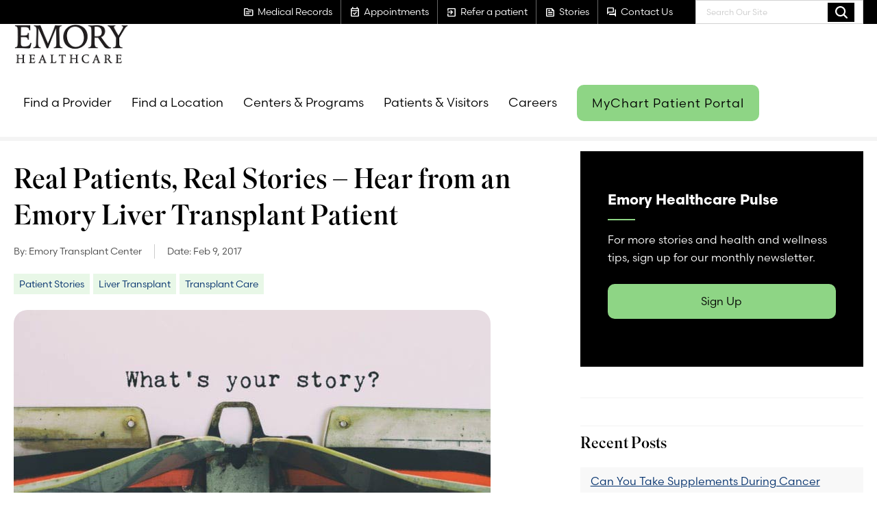

--- FILE ---
content_type: text/html; charset=utf-8
request_url: https://www.emoryhealthcare.org/stories/transplant/real-patients-real-stories-hear-from-an-emory-liver-transplant-patient
body_size: 181979
content:



<!DOCTYPE html>
<!--[if lt IE 7]>      <html class="no-js lt-ie9 lt-ie8 lt-ie7"> <![endif]-->
<!--[if IE 7]>         <html class="no-js lt-ie9 lt-ie8"> <![endif]-->
<!--[if IE 8]>         <html class="no-js lt-ie9"> <![endif]-->
<!--[if gt IE 8]><!-->
<html class="no-js" lang="en">
<!--<![endif]-->
<head>
<link href="/-/media/Feature/Experience-Accelerator/Bootstrap-5/Bootstrap-5/Styles/optimized-min.css?t=20230123T173000Z" rel="stylesheet" /><link href="/-/media/Base-Themes/Core-Libraries/styles/optimized-min.css?t=20230203T221914Z" rel="stylesheet" /><link href="/-/media/Base-Themes/Main-Theme/styles/optimized-min.css?t=20230203T221915Z" rel="stylesheet" /><link href="/-/media/Base-Themes/Juxtapose-Theme/Styles/optimized-min.css?t=20230406T210932Z" rel="stylesheet" /><link href="/-/media/Base-Themes/Slick-Carousel/styles/optimized-min.css?t=20230301T223752Z" rel="stylesheet" /><link href="/-/media/Themes/EH/Emory/Emory/styles/pre-optimized-min.css?t=20260125T083513Z" rel="stylesheet" />

    
    


    <title>Real Patients, Real Stories – Hear from an Emory Liver Transplant Patient</title>


<link rel="canonical" href="https://www.emoryhealthcare.org/stories/transplant/real-patients-real-stories-hear-from-an-emory-liver-transplant-patient" />




<meta name="robots" content="INDEX, FOLLOW" />
    <link href="/-/media/Project/EH/Emory/ThemeSrc/Icons/eh-favicon.png" rel="shortcut icon" />



<meta property="og:description"  content="Emory patient Simone describes her experience receiving a liver transplant from the Emory Liver Transplant Program." /><meta property="og:image"  content="https://www.emoryhealthcare.org/-/media/Project/EH/Emory/ui/images/blog/2016/GettyImages-1090795958-696x461.jpg" /><meta property="og:title"  content="Real Patients, Real Stories – Hear from an Emory Liver Transplant Patient" /><meta property="og:url"  content="https://www.emoryhealthcare.org/stories/transplant/real-patients-real-stories-hear-from-an-emory-liver-transplant-patient" />


<meta  name="description" content="Emory patient Simone describes her experience receiving a liver transplant from the Emory Liver Transplant Program." />


<meta property="twitter:title"  content="Real Patients, Real Stories – Hear from an Emory Liver Transplant Patient" /><meta property="twitter:card"  content="summary_large_image" />

<meta name="viewport" content="width=device-width, initial-scale=1">


<!-- Piwick snippet -->

<script type="text/javascript">
(function(window, document, dataLayerName, id) {
window[dataLayerName]=window[dataLayerName]||[],window[dataLayerName].push({start:(new Date).getTime(),event:"stg.start"});var scripts=document.getElementsByTagName('script')[0],tags=document.createElement('script');
function stgCreateCookie(a,b,c){var d="";if(c){var e=new Date;e.setTime(e.getTime()+24*c*60*60*1e3),d="; expires="+e.toUTCString();f="; SameSite=Strict"}document.cookie=a+"="+b+d+f+"; path=/"}
var isStgDebug=(window.location.href.match("stg_debug")||document.cookie.match("stg_debug"))&&!window.location.href.match("stg_disable_debug");stgCreateCookie("stg_debug",isStgDebug?1:"",isStgDebug?14:-1);
var qP=[];dataLayerName!=="dataLayer"&&qP.push("data_layer_name="+dataLayerName),isStgDebug&&qP.push("stg_debug");var qPString=qP.length>0?("?"+qP.join("&")):"";
tags.async=!0,tags.src="https://emoryhealthcare.containers.piwik.pro/"+id+".js"+qPString,scripts.parentNode.insertBefore(tags,scripts);
!function(a,n,i){a[n]=a[n]||{};for(var c=0;c<i.length;c++)!function(i){a[n][i]=a[n][i]||{},a[n][i].api=a[n][i].api||function(){var a=[].slice.call(arguments,0);"string"==typeof a[0]&&window[dataLayerName].push({event:n+"."+i+":"+a[0],parameters:[].slice.call(arguments,1)})}}(i[c])}(window,"ppms",["tm","cm"]);
})(window, document, 'piwikDataLayer', 'e575ee66-99a8-47a2-90b0-ae8328641028');
</script>

<!-- End Piwick snippet -->

<meta name="google-site-verification" content="i14jlRzZcm26ThMkozcXkvCy2FB3phoFbcwyyMVC72s" />

<link rel="stylesheet" href="https://fonts.googleapis.com/css2?family=Material+Symbols+Outlined" />

<!-- Preconnect to Adobe Fonts (establishes connection early) -->
<link rel="preconnect" href="https://use.typekit.net" crossorigin>
<link rel="preconnect" href="https://p.typekit.net" crossorigin>

<!-- Preload the CSS with high priority -->
<link rel="preload" href="https://use.typekit.net/usv3fbs.css" as="style" crossorigin>

<!-- Load the stylesheet -->
<link rel="stylesheet" href="https://use.typekit.net/usv3fbs.css">

</head>
<body class="default-device bodyclass">
    



    <a  class="skip-link" href="#header">Skip To Main Site Navigation</a>



    <a  class="skip-link" href="#content">Skip To Content</a>



    <a  class="skip-link" href="#footer">Skip To Footer</a>

    
<!-- #wrapper -->
<div id="wrapper">
    <!-- #header -->
    <header>
        <div id="header" class="container-fluid">
            <div class="row">
<div class="component plain-html col-12">
    <div class="component-content">
<!-- Material Icons -->
<link href="https://fonts.googleapis.com/css2?family=Material+Symbols+Rounded:FILL@1" rel="stylesheet">

<style>
/* Random Fixes */

.header-alert--yellow {
    background: #8ed585;
color:#000000;
}
.header-alert__content a {
    color: #333333;
    font-size: 18px;
    text-decoration: underline;
}
@media (max-width: 992px) {
    .has-side-navigation .sidebar-container {
        margin-top: 0 !important;
    }
}

.page-title-hero__text {
    transform: none !important;
}

.component.eh-promo .column-card__body {
    padding-bottom: 2rem;
}

.link + .link > .component-content {
    margin-left: 0;
}

.component a.field-link,
.component .field-link a {
    white-space: normal !important;
}

.accordion .eh-accordion__body ul li {
    list-style-type: disc;
}

/* Youtube Embeds */
.yt-embed {
    padding-top: 56.25%;
    position: relative;
}

.yt-embed iframe {
    height: 100%;
    width: 100%;
    position: absolute;
    top: 0;
}

/* RTE - Quote */
.quote {
    display: flex;
    flex-direction: column;
}

.quote > p {
    align-self: flex-end;
}

/* Link */
.component .link-text-chevron {
    display: flex;
    align-items: center;
    color: #143b83 !important;
    font-weight: bold;
    text-decoration: none !important;
}

.component .link-text-chevron:hover {
    text-decoration: none !important;
}

.link-text-chevron:after {
    background-image: url(/-/media/Project/EH/Emory/ThemeSrc/Icons/icon-chevron-right-navy.svg);
    content: " ";
    height: 12px;
    width: 8px;
    margin-left: 1rem;
    transition: all 0.3s;
}

.link-text-chevron:hover:after {
    margin-left: 1.4rem;
}



@media only screen and (max-width: 650px) {
    .eh-promo .promo-tile__body .schdappBTN {
        float: none;
        width: 95%;
        margin-left: auto;
        margin-right: auto;
        margin-top: 10px;
        margin-bottom: 10px;
    }
}

/* EH Promo - Disclaimers */
.eh-promo .promo-tile__body .hours,
.eh-promo .promo-tile__body .privacy {
    margin-top: 20px;
    line-height: 1em;
    font-size: 14px;
    text-align: center;
}

/* CTA - Make an Appointment */
.cta-container {
    display: flex;
    background-color: #e5f6e3;
    padding: 30px 20px;    <br>
color: #000000;
}

.cta-icon-container {
    flex-basis: 15%;
    display: flex;
    justify-content: center;
    align-items: center;
	
}

.cta-icon {
    display: flex;
    justify-content: center;
    align-items: center;
    background-color: #8ed585;
    border-radius: 50%;
    border: 5px solid #000000;
    width: auto;
    cursor: default;
    transition: transform 0.2s ease-in-out, opacity 0.2s ease-in-out;
}

a.cta-icon:hover {
    transform: scale(1.1);
    opacity: 0.8;
    text-decoration: none;
    cursor: pointer;
}

.cta-icon > span {
    color: #000000;
}

.cta-text-container .cta-content {
    font-size: 16px;
}

.cta-text-container .cta-title {
    margin-bottom: 2rem;
	color: #000000;
}

.cta-text-container a {
    font-weight: bold;
    text-decoration: underline;
}

.cta-text-container p {
    margin-bottom: 1rem;
}

.cta-container .cta-icon > span {
    font-size: 64px;
    margin: 18px;
}

.cta-container .cta-text-container,
.cta-container a {

}

.cta-container .cta-text-container {
    padding-left: 30px;
}

@media (max-width: 768px) {
    .cta-container {
        flex-direction: column;
        text-align: center;
    }

    .cta-container:not(.sidebar) .cta-icon {
        margin-top: -20%;
        margin-bottom: 15px;
        margin-left: auto;
        margin-right: auto;
    }

    .cta-container:not(.sidebar) .cta-text-container {
        padding-left: 0;
    }
}

/* CTA - Refer a Patient */
.cta-container.refer {
    background-color: #f1f1f1;
}

.cta-container.refer .cta-text-container,
.cta-container.refer a {
    color: initial;
}

/* CTA - Sidebar */
.cta-container.sidebar {
    flex-direction: column;
    text-align: center;
}

.cta-container.sidebar .cta-icon-container {
    display: flex;
    align-items: center;
    justify-content: left;
    margin-bottom: 2rem;
}

.cta-container.sidebar .cta-icon {
    margin-right: 1rem;
}

.cta-container.sidebar .cta-icon > span {
    font-size: 48px;
    margin: 12px;
}

.cta-container.sidebar .cta-title {
    text-align: left;
}

.cta-container.sidebar .cta-text-container {
    text-align: left;
}

/* Kyruus Block */
.custom-kyruus-container {
    border-color: #83cf7a;
    border-style: solid;
    border-width: 2px 0;
    padding: 40px 20px;
    margin-bottom: 40px;
}

.custom-kyruus-container .eh-content-spot {
    display: flex;
    flex-direction: column;
    margin: 0;
}

.custom-kyruus-container .eh-content-spot .field-body {
    flex-grow: 1;
}

.custom-kyruus-container .eh-link-list {
    margin-top: 3rem;
}

.custom-kyruus-container .eh-link-list li .field-link a {
    padding-bottom: 0;
    padding-top: 0;
    margin-bottom: 10px;
}

@media (max-width: 768px) {
    .custom-kyruus-container .eh-content-spot:first-of-type {
        border-bottom: 1px solid #ccc;
        padding-bottom: 2rem;
        margin-bottom: 2rem;
    }
}
</style>    </div>
</div>    <div class="component header-alert-bar col-12">
        <div class="component-content">
<div class="header-alert-section">



    

    

    
</div>        </div>
    </div>



<section class="component section-container col-12 bg-black section-container--large" id="header-top-section" >
    <div class="component-content container">
<div class="row">


<div class="component container col-12 col-lg d-none d-lg-flex" id="top-header-right-section">
    <div class="component-content" >
<div class="row">


<div class="component container col-auto eh-quick-link-list-container">
    <div class="component-content" >
<div class="row">
<div class="component eh-quick-link-list col-12">
    <div class="component-content">
                            <a class="eh-quick-link" href="/patients-visitors/medical-records">
                <span class="eh-quick-link-icon material-symbols-outlined">topic</span>
               <span> Medical Records </span>
            </a>
    </div>
</div>
<div class="component eh-quick-link-list col-12">
    <div class="component-content">
                            <a class="eh-quick-link" href="/patients-visitors/appointments">
                <span class="eh-quick-link-icon material-symbols-outlined">event_available</span>
               <span> Appointments </span>
            </a>
    </div>
</div>
<div class="component eh-quick-link-list col-12">
    <div class="component-content">
                            <a class="eh-quick-link" href="/contact/refer-a-patient">
                <span class="eh-quick-link-icon material-symbols-outlined">exit_to_app</span>
               <span> Refer a patient </span>
            </a>
    </div>
</div>
<div class="component eh-quick-link-list col-12">
    <div class="component-content">
                            <a class="eh-quick-link" href="/stories">
                <span class="eh-quick-link-icon material-symbols-outlined">feed</span>
               <span> Stories </span>
            </a>
    </div>
</div>
<div class="component eh-quick-link-list col-12">
    <div class="component-content">
                            <a class="eh-quick-link" href="/contact">
                <span class="eh-quick-link-icon material-symbols-outlined">forum</span>
               <span> Contact Us </span>
            </a>
    </div>
</div></div>    </div>
</div>
<div class="component search-box search-box--header col-auto" data-properties='{"endpoint":"//sxa/search/results/","suggestionEndpoint":"//sxa/search/suggestions/","suggestionsMode":"ShowSearchResultsAsPredictions","resultPage":"/search","targetSignature":"","v":"{A73D16EA-7FF6-4AAD-87ED-99AFAAEF8A49}","s":"{13B36430-0D5E-4C8C-BBC3-723DD5C5778C}","p":5,"l":"","languageSource":"AllLanguages","searchResultsSignature":"site-search","itemid":"{0FA28568-A6CC-4B4E-907F-2960E8774766}","minSuggestionsTriggerCharacterCount":2}'>
    <div class="component-content">
        
                    <label for="textBoxSearch">
                        Search Our Site
                    </label>
                <input type="text" class="search-box-input" autocomplete="off" name="textBoxSearch" maxlength="100" placeholder="Search Our Site" />
                    <button class="search-box-button-with-redirect" type="submit">
                        Search
                    </button>
    </div>
</div>
</div>    </div>
</div></div>    </div>
</section>


<section class="component section-container col-12 bg-white section-container--large" id="header-main-section" >
    <div class="component-content container">
<div class="row">


<div class="component container col-12">
    <div class="component-content" >
<div class="row">


<div class="component container col-12" id="main-header-container">
    <div class="component-content" >
<div class="row">
<div class="component image file-type-icon-media-link col-auto">
    <div class="component-content">
<a title="Header Logo" href="/"><img src="/-/media/Project/EH/Emory/ThemeSrc/Logo/logo-emory/main-logo-reskin.png?h=65&amp;iar=0&amp;w=180&amp;hash=7BF116089249245C41820B522AC28B14" alt="Emory Healthcare" width="180" height="65" data-variantitemid="{0A643F74-EC99-45E6-AAD8-6E88C5464476}" data-variantfieldname="Image" /></a><span class="image-caption field-imagecaption">Emory Healthcare</span>    </div>
</div>



<div class="component container col-auto d-none d-lg-block" id="main-header-navigation-container--desktop">
    <div class="component-content" >
<div class="row">
<div class="component eh-primary-nav col-auto">
    <div class="component-content">
            <div class="tabs-inner">
                    <ul class="tabs-heading">



    <li tabindex="-1">
        <div>
<div class="row">
<div class="component content col-12">
    <div class="component-content">



<a href="/physician-finder">Find a Provider</a>

    </div>
</div>
</div>
        </div>
    </li>
    <li tabindex="-1">
        <div>
<div class="row">
<div class="component content col-12">
    <div class="component-content">



<a href="/locations">Find a Location</a>

    </div>
</div>
</div>
        </div>
    </li>
    <li tabindex="-1">
        <div>
<div class="row">
<div class="component content col-12">
    <div class="component-content">



<a class="sub-nav-link" href='javascript:void();'>Centers &amp; Programs</a>

    </div>
</div>
</div>
        </div>
    </li>
    <li tabindex="-1">
        <div>
<div class="row">
<div class="component content col-12">
    <div class="component-content">



<a class="sub-nav-link" href='javascript:void();'>Patients &amp; Visitors</a>

    </div>
</div>
</div>
        </div>
    </li>
    <li tabindex="-1">
        <div>
<div class="row">
<div class="component content col-12">
    <div class="component-content">



<a href="/careers">Careers</a>

    </div>
</div>
</div>
        </div>
    </li>

                    </ul>
                    <div class="tabs-container">



    <div class="tab">
<div class="row"></div>    </div>
    <div class="tab">
<div class="row"></div>    </div>
    <div class="tab">
<div class="row">


<div class="component container col-12">
    <div class="component-content" >
<div class="row">
<div class="component link-list col-12">
    <div class="component-content">
        
                <ul>
                <li class="item0 odd first">
<div class="field-link"><a href="/centers-programs/psychiatry-services/treatments/adult-psychiatry-services" data-variantitemid="{755FBA91-3C1F-4554-80B5-119CDCED8C14}" title="Adult Psychiatry Program" data-variantfieldname="Link">Adult Psychiatry</a></div>                </li>
                <li class="item1 even">
<div class="field-link"><a href="/centers-programs/aesthetic-center" data-variantitemid="{F8D9C7BB-EB51-449E-B5B0-2C2E4223E389}" title="Aesthetics Center" data-variantfieldname="Link">Aesthetics</a></div>                </li>
                <li class="item2 odd">
<div class="field-link"><a href="/centers-programs/bariatric-centers" data-variantitemid="{CE845EEF-03B7-451C-A1D9-29B9E1F15114}" title="Bariatric Centers &amp; Weight Loss Services" data-variantfieldname="Link">Bariatric Centers &amp; Weight Loss</a></div>                </li>
                <li class="item3 even">
<div class="field-link"><a href="/centers-programs/brain-health-center" data-variantitemid="{1815FC30-15A3-41E4-B85E-F1F80E3A9727}" title="Brain Health Center" data-variantfieldname="Link">Brain Health</a></div>                </li>
                <li class="item4 odd">
<div class="field-link"><a href="/centers-programs/cancer-program" data-variantitemid="{D73233DC-DA0C-4520-BCD1-3CD9E48BD007}" title="Cancer Program Winship Cancer Institute" data-variantfieldname="Link">Cancer</a></div>                </li>
                <li class="item5 even">
<div class="field-link"><a href="/services/heart-vascular" data-variantitemid="{5D67307C-F38E-454C-A391-380E0B01A66D}" title="Cardiology Program" data-variantfieldname="Link">Cardiology</a></div>                </li>
                <li class="item6 odd">
<div class="field-link"><a href="/centers-programs/digestive-diseases-program" data-variantitemid="{76DCEEBA-0D01-451A-B712-1DD19E1D27B0}" title="Digestive Diseases Program" data-variantfieldname="Link">Digestive Diseases</a></div>                </li>
                <li class="item7 even">
<div class="field-link"><a href="/centers-programs/emory-employer-health-solutions" data-variantitemid="{227B63CC-B0A9-4F8B-855E-50744962B3B0}" title="Employer Health Solutions Program" data-variantfieldname="Link">Employer Health Solutions</a></div>                </li>
                <li class="item8 odd">
<div class="field-link"><a href="/centers-programs/orthopedic-spine-center/joint-cartilage-preservation-center" data-variantitemid="{5CEDA37C-1FBD-4045-8444-3A867BE82502}" title="joint &amp; Cartilage Preservation Center" data-variantfieldname="Link">Joint &amp; Cartilage Preservation Center</a></div>                </li>
                <li class="item9 even">
<div class="field-link"><a href="/centers-programs/endocrinology-services" data-variantitemid="{70EDA685-E8F3-4650-AEA3-59E1022D728A}" title="Endocrinology Services" data-variantfieldname="Link">Endocrinology</a></div>                </li>
                <li class="item10 odd">
<div class="field-link"><a href="/services/eye-care" data-variantitemid="{257D743B-1A0C-40E9-B874-541FC9B5CA96}" title="Eye Center" data-variantfieldname="Link">Eye Center</a></div>                </li>
                <li class="item11 even">
<div class="field-link"><a href="/centers-programs#surgical" data-variantitemid="{C60C0596-E586-44AD-8F26-C1BED4A69475}" title="General Surgery Programs" data-variantfieldname="Link">General Surgery</a></div>                </li>
                <li class="item12 odd">
<div class="field-link"><a href="/centers-programs/womens-health-services/gynecology-care" data-variantitemid="{656CE724-00FB-4C2D-89BF-048948BE6A22}" data-variantfieldname="Link">Gynecology</a></div>                </li>
                <li class="item13 even">
<div class="field-link"><a href="/services/heart-vascular" data-variantitemid="{D6C31D70-6859-4ACF-B384-BDCC460E98CE}" title="Health and Vascular Center" data-variantfieldname="Link">Heart &amp; Vascular</a></div>                </li>
                <li class="item14 odd">
<div class="field-link"><a href="/centers-programs/infectious-disease-services" data-variantitemid="{A0DAF5CA-7B33-4D1E-A065-0F5E8D01FCD5}" title="Infectious Diseases Program" data-variantfieldname="Link">Infectious Diseases</a></div>                </li>
                <li class="item15 even">
<div class="field-link"><a href="/centers-programs/maternity-center" data-variantitemid="{96B29DB5-4C89-4834-99A6-E41622850FF8}" title="Maternity Centers" data-variantfieldname="Link">Maternity</a></div>                </li>
                <li class="item16 odd">
<div class="field-link"><a href="/services/medical-lab-services" data-variantitemid="{02EEAEAB-E306-431B-A7DA-181FAA6708E7}" title="Medical Laboratories" data-variantfieldname="Link">Medical Laboratories</a></div>                </li>
                <li class="item17 even">
<div class="field-link"><a href="/centers-programs/mental-health-services" data-variantitemid="{0731437A-68A9-405D-93CA-6B14AE477CD3}" title="Mental Health Services" data-variantfieldname="Link">Mental Health Services</a></div>                </li>
                <li class="item18 odd">
<div class="field-link"><a href="/services/neuro" data-variantitemid="{BA17140F-D335-4915-AE9A-DA537A918E49}" data-variantfieldname="Link">Neurology &amp; Neurosurgery</a></div>                </li>
                <li class="item19 even">
<div class="field-link"><a href="/centers-programs/womens-health-services/obstetrics-prenatal-care" data-variantitemid="{CA947761-E89E-4B07-A963-F1054F89F30F}" title="Obstetrics &amp; Prenatal Care" data-variantfieldname="Link">Obstetrics &amp; Prenatal Care</a></div>                </li>
                <li class="item20 odd">
<div class="field-link"><a href="/centers-programs/orthopedic-spine-center" data-variantitemid="{379AA38F-CCCC-4743-A5E4-B89188B9E469}" title="Orthopaedics &amp; Spine Center" data-variantfieldname="Link">Orthopaedics, Sports &amp; Spine</a></div>                </li>
                <li class="item21 even">
<div class="field-link"><a href="/centers-programs/physical-therapy" data-variantitemid="{CA643A6A-456C-4CE7-914F-DB9EDEC0F881}" title="Physical Therapy &amp; Rehabilitation Services" data-variantfieldname="Link">Physical Therapy &amp; Rehabilitation</a></div>                </li>
                <li class="item22 odd">
<div class="field-link"><a href="/centers-programs/primary-care" data-variantitemid="{591491B7-5FD5-4444-8501-92F736F351CE}" title="Primary Care" data-variantfieldname="Link">Primary Care (Family, Internal, Geriatrics)</a></div>                </li>
                <li class="item23 even">
<div class="field-link"><a href="/services/radiology-imaging" data-variantitemid="{776DB156-75A4-45D0-AD2F-218C15E92DF3}" title="Radiology &amp; Imaging Services" data-variantfieldname="Link">Radiology &amp; Imaging</a></div>                </li>
                <li class="item24 odd">
<div class="field-link"><a href="/centers-programs/reproductive-center" data-variantitemid="{F62F196B-9573-406D-A2C6-92A7EDFDB492}" title="Reproductive Center" data-variantfieldname="Link">Reproductive Health</a></div>                </li>
                <li class="item25 even">
<div class="field-link"><a href="/services/sleep-center" data-variantitemid="{5BB200A6-A55C-4471-AC38-4BBD9904FB3A}" data-variantfieldname="Link">Sleep Center</a></div>                </li>
                <li class="item26 odd">
<div class="field-link"><a href="/centers-programs/transgender-clinic" data-variantitemid="{E9F8D025-80C6-439D-A528-C71A5D12195B}" title="Transgender Care Program" data-variantfieldname="Link">Transgender Care</a></div>                </li>
                <li class="item27 even">
<div class="field-link"><a href="/services/transplant" data-variantitemid="{270D5F33-9071-4833-8DB8-D73683FAD6D7}" title="Transplant Center" data-variantfieldname="Link">Transplant</a></div>                </li>
                <li class="item28 odd">
<div class="field-link"><a href="/centers-programs/urgent-care" data-variantitemid="{698F1A88-C3C9-46FD-BB3C-ED8D2BA09EFC}" title="Urgent Care" data-variantfieldname="Link">Urgent Care</a></div>                </li>
                <li class="item29 even">
<div class="field-link"><a href="/services/urology" data-variantitemid="{0C7D19D7-8922-4710-B8E6-D252ED4AA614}" title="ACL Program" data-variantfieldname="Link">Urology</a></div>                </li>
                <li class="item30 odd">
<div class="field-link"><a href="/centers-programs/veterans-program" data-variantitemid="{45E9BC91-2D02-49B3-A222-07360F256176}" title="Veterans Program" data-variantfieldname="Link">Veterans Program</a></div>                </li>
                <li class="item31 even">
<div class="field-link"><a href="/services/heart-vascular/conditions/varicose-veins" data-variantitemid="{A1A1D32B-BB49-4CBE-B625-E9D08881E334}" title="Vein Center" data-variantfieldname="Link">Vein Center</a></div>                </li>
                <li class="item32 odd">
<div class="field-link"><a href="/services/heart-vascular/conditions/varicose-veins" data-variantitemid="{E2C5E488-ACE4-42C2-B4B6-24F498F873F4}" title="Varicose Veins" data-variantfieldname="Link">Varicose Veins</a></div>                </li>
                <li class="item33 even last">
<div class="field-link"><a href="/centers-programs" data-variantitemid="{02C348B1-022A-4409-8DA1-C4116C34220E}" data-variantfieldname="Link" class="view-all">View All</a></div>                </li>
        </ul>
    </div>
</div>
</div>    </div>
</div></div>    </div>
    <div class="tab">
<div class="row">
<div class="component link-list col-12 grid-row-5">
    <div class="component-content">
        
                <ul>
                <li class="item0 odd first">
<div class="field-link"><a href="/patients-visitors/insurance-billing/billing-information" data-variantitemid="{D8438FDD-97DE-4F73-A173-42444EE3BD52}" title="Billing &amp; Insurance" data-variantfieldname="Link">Billing Information</a></div>                </li>
                <li class="item1 even">
<div class="field-link"><a href="/research-innovation" data-variantitemid="{92643E06-5140-42AB-BD73-69AC82E44BE7}" title="Clinical Trials" data-variantfieldname="Link">Clinical Trials</a></div>                </li>
                <li class="item2 odd">
<div class="field-link"><a href="/patients-visitors/insurance-billing/financial-assistance" data-variantitemid="{3406A9CB-68CE-48BB-99D8-C7353AA89BEC}" title="Financial Assistance" data-variantfieldname="Link">Financial Assistance</a></div>                </li>
                <li class="item3 even">
<div class="field-link"><a href="/patients-visitors/policies-privacy-and-rights/financial-clearance" data-variantitemid="{E69A6C7D-DD9D-45A3-B5D2-B514DC32F2FC}" title="Financial Clearance Policy" data-variantfieldname="Link">Financial Clearance Policy</a></div>                </li>
                <li class="item4 odd">
<div class="field-link"><a href="/patients-visitors/visitor-resources" data-variantitemid="{A6A1D775-CA9D-491B-9132-2C822F8BFED8}" title="Guest Services " data-variantfieldname="Link">Guest Services </a></div>                </li>
                <li class="item5 even">
<div class="field-link"><a href="/patients-visitors/insurance-billing/insurance-information" data-variantitemid="{75EBB16E-2F0D-4C7D-B717-4941483A7A8E}" title="Health and Vascular Center" data-variantfieldname="Link">Insurance Information</a></div>                </li>
                <li class="item6 odd">
<div class="field-link"><a href="/patients-visitors/patient-resources/interpretation" data-variantitemid="{045CE106-E72F-4318-9A67-19E9818287DF}" title="Language Interpretation Services" data-variantfieldname="Link">Language Interpretation Services</a></div>                </li>
                <li class="item7 even">
<div class="field-link"><a href="/patients-visitors/patient-resources/lgbtq" data-variantitemid="{2C66AB2C-BBC1-4EB2-8CCA-31FDA89257B1}" title="LGBTQIA Cultural Competency" data-variantfieldname="Link">LGBTQIA Cultural Competency</a></div>                </li>
                <li class="item8 odd">
<div class="field-link"><a href="/patients-visitors/medical-records" data-variantitemid="{CC313555-5818-4223-AC80-18E3614B6B05}" title="Medical Records" data-variantfieldname="Link">Medical Records</a></div>                </li>
                <li class="item9 even">
<div class="field-link"><a href="/patients-visitors/insurance-billing/medicare-resources" data-variantitemid="{87926067-4014-40AF-B2BE-D17B6828D818}" title="Medicare Resources" data-variantfieldname="Link">Medicare Resources</a></div>                </li>
                <li class="item10 odd">
<div class="field-link"><a href="/about" data-variantitemid="{EBD63840-7637-4B74-82A3-B11FBD295F50}" title="Mission &amp; Values" data-variantfieldname="Link">Mission &amp; Values</a></div>                </li>
                <li class="item11 even">
<div class="field-link"><a href="/patients-visitors/patient-resources/patient-portal" data-variantitemid="{BAD78880-1AFF-4F82-9A44-2C406250C8AC}" title="MyChart Patient Portal Help" data-variantfieldname="Link">MyChart Patient Portal Help</a></div>                </li>
                <li class="item12 odd">
<div class="field-link"><a href="/patients-visitors/insurance-billing/no-surprises-act-disclosures" data-variantitemid="{58E84824-B236-4BED-96E6-4EE68FB29A45}" title="No Suprises Act Disclosure" data-variantfieldname="Link">No Suprises Act Disclosure</a></div>                </li>
                <li class="item13 even">
<div class="field-link"><a href="/patients-visitors/policies-privacy-and-rights/non-discrimination-policy" data-variantitemid="{3E25580F-444B-4E80-A058-714D7D75EC4C}" title="Non-Discrimination Policy" data-variantfieldname="Link">Non-Discrimination Policy</a></div>                </li>
                <li class="item14 odd">
<div class="field-link"><a href="/patients-visitors/insurance-billing/bill-pay" data-variantitemid="{70E2F2B8-B4B2-443A-AC24-D26E07F10DAB}" title="Online Bill Pay" data-variantfieldname="Link">Online Bill Pay</a></div>                </li>
                <li class="item15 even">
<div class="field-link"><a href="/patients-visitors/policies-privacy-and-rights/patient-rights" data-variantitemid="{D1C4B925-5FF0-4857-AE0C-E7B51E22CC7B}" title="Patient Privacy &amp; Rights" data-variantfieldname="Link">Patient Privacy &amp; Rights</a></div>                </li>
                <li class="item16 odd">
<div class="field-link"><a href="/contact#patientRelations" data-variantitemid="{3455923E-A93C-4B6B-A4BC-9A3242B8BD4D}" title="Patient Relations" data-variantfieldname="Link">Patient Relations</a></div>                </li>
                <li class="item17 even">
<div class="field-link"><a href="/patients-visitors/insurance-billing/price-transparency" data-variantitemid="{FDC0DFAD-90AA-4D9F-A6E9-9731BC6F75CE}" title="Price Transparancy" data-variantfieldname="Link">Price Transparency</a></div>                </li>
                <li class="item18 odd">
<div class="field-link"><a href="/patients-visitors/visitor-resources" data-variantitemid="{D8CC837C-D84D-4383-A2B3-00AE100E9AC0}" title="Visitor Policy" data-variantfieldname="Link">Visitor Policy</a></div>                </li>
                <li class="item19 even last">
<div class="field-link"><a href="/patients-visitors" data-variantitemid="{312130DD-3F30-4E24-AE7A-5FB883FCEB18}" data-variantfieldname="Link" class="view-all">View All</a></div>                </li>
        </ul>
    </div>
</div>
</div>    </div>
    <div class="tab">
<div class="row"></div>    </div>

                    </div>
            </div>    
    </div>
</div>


<div class="component link link--round-button  col-auto">
    <div class="component-content">

<div class="field-link"><a href="/patients-visitors/patient-resources/patient-portal" data-variantitemid="{D5B84125-EE39-47C1-B7AB-F7B3C2FCA8D3}" title="MyChart Patient Portal" data-variantfieldname="Link">MyChart Patient Portal</a></div>    </div>
</div></div>    </div>
</div>


<div class="component container col-auto d-lg-none" id="main-header-navigation-container--mobile">
    <div class="component-content" >
<div class="row">

<div class="component link col-auto">
    <div class="component-content">

<div class="field-link"><a href="/" data-variantitemid="{F9D877F5-B69E-401A-A888-DD121F5AA000}" data-variantfieldname="Link" class="mobile-search-btn">Search</a></div>    </div>
</div>

<div class="component link col-auto">
    <div class="component-content">

<div class="field-link"><a href="/" data-variantitemid="{FB2C16FC-90FB-43AE-9AB2-0B1F615BE99B}" data-variantfieldname="Link" class="mobile-nav-btn">Menu</a></div>    </div>
</div></div>    </div>
</div></div>    </div>
</div>


<div class="component container col-12" id="mobile-search-panel">
    <div class="component-content" >
<div class="row">
<div class="component search-box search-box--header-mobile col-12" data-properties='{"endpoint":"//sxa/search/results/","suggestionEndpoint":"//sxa/search/suggestions/","suggestionsMode":"ShowSearchResults","resultPage":"/search","targetSignature":"","v":"{D407CF7C-1FCC-4AAA-A8AF-DA2DAB74F419}","s":"{13B36430-0D5E-4C8C-BBC3-723DD5C5778C}","p":5,"l":"","languageSource":"SearchResultsLanguage","searchResultsSignature":"site-search","itemid":"{0FA28568-A6CC-4B4E-907F-2960E8774766}","minSuggestionsTriggerCharacterCount":2}'>
    <div class="component-content">
        
                    <label for="textBoxSearch">
                        Search Our Site
                    </label>
                <input type="text" class="search-box-input" autocomplete="off" name="textBoxSearch" maxlength="100" placeholder="Search Our Site" />
                    <button class="search-box-button-with-redirect" type="submit">
                        Search
                    </button>
    </div>
</div>
</div>    </div>
</div>


<div class="component container col-12" id="mobile-menu-panel">
    <div class="component-content" >
<div class="row">


<div class="component container col-12" id="mobile-utility-nav">
    <div class="component-content" >
<div class="row">


<div class="component container col-6 bg-black">
    <div class="component-content" >
<div class="row">

    <div class="component rich-text col-12">
        <div class="component-content">
        </div>
    </div>
</div>    </div>
</div>


<div class="component container col-6 bg-carbon">
    <div class="component-content" >
<div class="row">    <div class="component component-popup col-12">
        <div class="component-content">
<div class="content-rte">
   <button class="popup-trigger" data-popup-target="{31B8820A-B0A0-4388-AF68-A0F10F85F9E0}">Info</button>
</div>
<div class="popup-section" data-popup="{31B8820A-B0A0-4388-AF68-A0F10F85F9E0}">
  <div class="popup-title"></div>
  <div class="popup-content"></div>
</div >
        </div>
    </div>
</div>    </div>
</div></div>    </div>
</div>


<div class="component container col-12">
    <div class="component-content" >
<div class="row">


<div class="component container col-12" id="navigation-mobile-wrapper">
    <div class="component-content" >
<div class="row">


<div class="component container col-12" id="navigation-mobile">
    <div class="component-content" >
<div class="row">
<div class="component eh-primary-nav col-12">
    <div class="component-content">
            <div class="tabs-inner">
                    <ul class="tabs-heading">



    <li tabindex="-1">
        <div>
<div class="row">
<div class="component content col-12">
    <div class="component-content">



<a href="/physician-finder">Find a Provider</a>

    </div>
</div>
</div>
        </div>
    </li>
    <li tabindex="-1">
        <div>
<div class="row">
<div class="component content col-12">
    <div class="component-content">



<a href="/locations">Find a Location</a>

    </div>
</div>
</div>
        </div>
    </li>
    <li tabindex="-1">
        <div>
<div class="row">
<div class="component content col-12">
    <div class="component-content">



<a class="sub-nav-link" href='javascript:void();'>Centers &amp; Programs</a>

    </div>
</div>
</div>
        </div>
    </li>
    <li tabindex="-1">
        <div>
<div class="row">
<div class="component content col-12">
    <div class="component-content">



<a class="sub-nav-link" href='javascript:void();'>Patients &amp; Visitors</a>

    </div>
</div>
</div>
        </div>
    </li>
    <li tabindex="-1">
        <div>
<div class="row">
<div class="component content col-12">
    <div class="component-content">



<a href="/careers">Careers</a>

    </div>
</div>
</div>
        </div>
    </li>

                    </ul>
                    <div class="tabs-container">



    <div class="tab">
<div class="row"></div>    </div>
    <div class="tab">
<div class="row"></div>    </div>
    <div class="tab">
<div class="row">


<div class="component container col-12">
    <div class="component-content" >
<div class="row">
<div class="component link-list col-12">
    <div class="component-content">
        
                <ul>
                <li class="item0 odd first">
<div class="field-link"><a href="/centers-programs/psychiatry-services/treatments/adult-psychiatry-services" data-variantitemid="{755FBA91-3C1F-4554-80B5-119CDCED8C14}" title="Adult Psychiatry Program" data-variantfieldname="Link">Adult Psychiatry</a></div>                </li>
                <li class="item1 even">
<div class="field-link"><a href="/centers-programs/aesthetic-center" data-variantitemid="{F8D9C7BB-EB51-449E-B5B0-2C2E4223E389}" title="Aesthetics Center" data-variantfieldname="Link">Aesthetics</a></div>                </li>
                <li class="item2 odd">
<div class="field-link"><a href="/centers-programs/bariatric-centers" data-variantitemid="{CE845EEF-03B7-451C-A1D9-29B9E1F15114}" title="Bariatric Centers &amp; Weight Loss Services" data-variantfieldname="Link">Bariatric Centers &amp; Weight Loss</a></div>                </li>
                <li class="item3 even">
<div class="field-link"><a href="/centers-programs/brain-health-center" data-variantitemid="{1815FC30-15A3-41E4-B85E-F1F80E3A9727}" title="Brain Health Center" data-variantfieldname="Link">Brain Health</a></div>                </li>
                <li class="item4 odd">
<div class="field-link"><a href="/centers-programs/cancer-program" data-variantitemid="{D73233DC-DA0C-4520-BCD1-3CD9E48BD007}" title="Cancer Program Winship Cancer Institute" data-variantfieldname="Link">Cancer</a></div>                </li>
                <li class="item5 even">
<div class="field-link"><a href="/services/heart-vascular" data-variantitemid="{5D67307C-F38E-454C-A391-380E0B01A66D}" title="Cardiology Program" data-variantfieldname="Link">Cardiology</a></div>                </li>
                <li class="item6 odd">
<div class="field-link"><a href="/centers-programs/digestive-diseases-program" data-variantitemid="{76DCEEBA-0D01-451A-B712-1DD19E1D27B0}" title="Digestive Diseases Program" data-variantfieldname="Link">Digestive Diseases</a></div>                </li>
                <li class="item7 even">
<div class="field-link"><a href="/centers-programs/emory-employer-health-solutions" data-variantitemid="{227B63CC-B0A9-4F8B-855E-50744962B3B0}" title="Employer Health Solutions Program" data-variantfieldname="Link">Employer Health Solutions</a></div>                </li>
                <li class="item8 odd">
<div class="field-link"><a href="/centers-programs/orthopedic-spine-center/joint-cartilage-preservation-center" data-variantitemid="{5CEDA37C-1FBD-4045-8444-3A867BE82502}" title="joint &amp; Cartilage Preservation Center" data-variantfieldname="Link">Joint &amp; Cartilage Preservation Center</a></div>                </li>
                <li class="item9 even">
<div class="field-link"><a href="/centers-programs/endocrinology-services" data-variantitemid="{70EDA685-E8F3-4650-AEA3-59E1022D728A}" title="Endocrinology Services" data-variantfieldname="Link">Endocrinology</a></div>                </li>
                <li class="item10 odd">
<div class="field-link"><a href="/services/eye-care" data-variantitemid="{257D743B-1A0C-40E9-B874-541FC9B5CA96}" title="Eye Center" data-variantfieldname="Link">Eye Center</a></div>                </li>
                <li class="item11 even">
<div class="field-link"><a href="/centers-programs#surgical" data-variantitemid="{C60C0596-E586-44AD-8F26-C1BED4A69475}" title="General Surgery Programs" data-variantfieldname="Link">General Surgery</a></div>                </li>
                <li class="item12 odd">
<div class="field-link"><a href="/centers-programs/womens-health-services/gynecology-care" data-variantitemid="{656CE724-00FB-4C2D-89BF-048948BE6A22}" data-variantfieldname="Link">Gynecology</a></div>                </li>
                <li class="item13 even">
<div class="field-link"><a href="/services/heart-vascular" data-variantitemid="{D6C31D70-6859-4ACF-B384-BDCC460E98CE}" title="Health and Vascular Center" data-variantfieldname="Link">Heart &amp; Vascular</a></div>                </li>
                <li class="item14 odd">
<div class="field-link"><a href="/centers-programs/infectious-disease-services" data-variantitemid="{A0DAF5CA-7B33-4D1E-A065-0F5E8D01FCD5}" title="Infectious Diseases Program" data-variantfieldname="Link">Infectious Diseases</a></div>                </li>
                <li class="item15 even">
<div class="field-link"><a href="/centers-programs/maternity-center" data-variantitemid="{96B29DB5-4C89-4834-99A6-E41622850FF8}" title="Maternity Centers" data-variantfieldname="Link">Maternity</a></div>                </li>
                <li class="item16 odd">
<div class="field-link"><a href="/services/medical-lab-services" data-variantitemid="{02EEAEAB-E306-431B-A7DA-181FAA6708E7}" title="Medical Laboratories" data-variantfieldname="Link">Medical Laboratories</a></div>                </li>
                <li class="item17 even">
<div class="field-link"><a href="/centers-programs/mental-health-services" data-variantitemid="{0731437A-68A9-405D-93CA-6B14AE477CD3}" title="Mental Health Services" data-variantfieldname="Link">Mental Health Services</a></div>                </li>
                <li class="item18 odd">
<div class="field-link"><a href="/services/neuro" data-variantitemid="{BA17140F-D335-4915-AE9A-DA537A918E49}" data-variantfieldname="Link">Neurology &amp; Neurosurgery</a></div>                </li>
                <li class="item19 even">
<div class="field-link"><a href="/centers-programs/womens-health-services/obstetrics-prenatal-care" data-variantitemid="{CA947761-E89E-4B07-A963-F1054F89F30F}" title="Obstetrics &amp; Prenatal Care" data-variantfieldname="Link">Obstetrics &amp; Prenatal Care</a></div>                </li>
                <li class="item20 odd">
<div class="field-link"><a href="/centers-programs/orthopedic-spine-center" data-variantitemid="{379AA38F-CCCC-4743-A5E4-B89188B9E469}" title="Orthopaedics &amp; Spine Center" data-variantfieldname="Link">Orthopaedics, Sports &amp; Spine</a></div>                </li>
                <li class="item21 even">
<div class="field-link"><a href="/centers-programs/physical-therapy" data-variantitemid="{CA643A6A-456C-4CE7-914F-DB9EDEC0F881}" title="Physical Therapy &amp; Rehabilitation Services" data-variantfieldname="Link">Physical Therapy &amp; Rehabilitation</a></div>                </li>
                <li class="item22 odd">
<div class="field-link"><a href="/centers-programs/primary-care" data-variantitemid="{591491B7-5FD5-4444-8501-92F736F351CE}" title="Primary Care" data-variantfieldname="Link">Primary Care (Family, Internal, Geriatrics)</a></div>                </li>
                <li class="item23 even">
<div class="field-link"><a href="/services/radiology-imaging" data-variantitemid="{776DB156-75A4-45D0-AD2F-218C15E92DF3}" title="Radiology &amp; Imaging Services" data-variantfieldname="Link">Radiology &amp; Imaging</a></div>                </li>
                <li class="item24 odd">
<div class="field-link"><a href="/centers-programs/reproductive-center" data-variantitemid="{F62F196B-9573-406D-A2C6-92A7EDFDB492}" title="Reproductive Center" data-variantfieldname="Link">Reproductive Health</a></div>                </li>
                <li class="item25 even">
<div class="field-link"><a href="/services/sleep-center" data-variantitemid="{5BB200A6-A55C-4471-AC38-4BBD9904FB3A}" data-variantfieldname="Link">Sleep Center</a></div>                </li>
                <li class="item26 odd">
<div class="field-link"><a href="/centers-programs/transgender-clinic" data-variantitemid="{E9F8D025-80C6-439D-A528-C71A5D12195B}" title="Transgender Care Program" data-variantfieldname="Link">Transgender Care</a></div>                </li>
                <li class="item27 even">
<div class="field-link"><a href="/services/transplant" data-variantitemid="{270D5F33-9071-4833-8DB8-D73683FAD6D7}" title="Transplant Center" data-variantfieldname="Link">Transplant</a></div>                </li>
                <li class="item28 odd">
<div class="field-link"><a href="/centers-programs/urgent-care" data-variantitemid="{698F1A88-C3C9-46FD-BB3C-ED8D2BA09EFC}" title="Urgent Care" data-variantfieldname="Link">Urgent Care</a></div>                </li>
                <li class="item29 even">
<div class="field-link"><a href="/services/urology" data-variantitemid="{0C7D19D7-8922-4710-B8E6-D252ED4AA614}" title="ACL Program" data-variantfieldname="Link">Urology</a></div>                </li>
                <li class="item30 odd">
<div class="field-link"><a href="/centers-programs/veterans-program" data-variantitemid="{45E9BC91-2D02-49B3-A222-07360F256176}" title="Veterans Program" data-variantfieldname="Link">Veterans Program</a></div>                </li>
                <li class="item31 even">
<div class="field-link"><a href="/services/heart-vascular/conditions/varicose-veins" data-variantitemid="{A1A1D32B-BB49-4CBE-B625-E9D08881E334}" title="Vein Center" data-variantfieldname="Link">Vein Center</a></div>                </li>
                <li class="item32 odd">
<div class="field-link"><a href="/services/heart-vascular/conditions/varicose-veins" data-variantitemid="{E2C5E488-ACE4-42C2-B4B6-24F498F873F4}" title="Varicose Veins" data-variantfieldname="Link">Varicose Veins</a></div>                </li>
                <li class="item33 even last">
<div class="field-link"><a href="/centers-programs" data-variantitemid="{02C348B1-022A-4409-8DA1-C4116C34220E}" data-variantfieldname="Link" class="view-all">View All</a></div>                </li>
        </ul>
    </div>
</div>
</div>    </div>
</div></div>    </div>
    <div class="tab">
<div class="row">
<div class="component link-list col-12 grid-row-5">
    <div class="component-content">
        
                <ul>
                <li class="item0 odd first">
<div class="field-link"><a href="/patients-visitors/insurance-billing/billing-information" data-variantitemid="{D8438FDD-97DE-4F73-A173-42444EE3BD52}" title="Billing &amp; Insurance" data-variantfieldname="Link">Billing Information</a></div>                </li>
                <li class="item1 even">
<div class="field-link"><a href="/research-innovation" data-variantitemid="{92643E06-5140-42AB-BD73-69AC82E44BE7}" title="Clinical Trials" data-variantfieldname="Link">Clinical Trials</a></div>                </li>
                <li class="item2 odd">
<div class="field-link"><a href="/patients-visitors/insurance-billing/financial-assistance" data-variantitemid="{3406A9CB-68CE-48BB-99D8-C7353AA89BEC}" title="Financial Assistance" data-variantfieldname="Link">Financial Assistance</a></div>                </li>
                <li class="item3 even">
<div class="field-link"><a href="/patients-visitors/policies-privacy-and-rights/financial-clearance" data-variantitemid="{E69A6C7D-DD9D-45A3-B5D2-B514DC32F2FC}" title="Financial Clearance Policy" data-variantfieldname="Link">Financial Clearance Policy</a></div>                </li>
                <li class="item4 odd">
<div class="field-link"><a href="/patients-visitors/visitor-resources" data-variantitemid="{A6A1D775-CA9D-491B-9132-2C822F8BFED8}" title="Guest Services " data-variantfieldname="Link">Guest Services </a></div>                </li>
                <li class="item5 even">
<div class="field-link"><a href="/patients-visitors/insurance-billing/insurance-information" data-variantitemid="{75EBB16E-2F0D-4C7D-B717-4941483A7A8E}" title="Health and Vascular Center" data-variantfieldname="Link">Insurance Information</a></div>                </li>
                <li class="item6 odd">
<div class="field-link"><a href="/patients-visitors/patient-resources/interpretation" data-variantitemid="{045CE106-E72F-4318-9A67-19E9818287DF}" title="Language Interpretation Services" data-variantfieldname="Link">Language Interpretation Services</a></div>                </li>
                <li class="item7 even">
<div class="field-link"><a href="/patients-visitors/patient-resources/lgbtq" data-variantitemid="{2C66AB2C-BBC1-4EB2-8CCA-31FDA89257B1}" title="LGBTQIA Cultural Competency" data-variantfieldname="Link">LGBTQIA Cultural Competency</a></div>                </li>
                <li class="item8 odd">
<div class="field-link"><a href="/patients-visitors/medical-records" data-variantitemid="{CC313555-5818-4223-AC80-18E3614B6B05}" title="Medical Records" data-variantfieldname="Link">Medical Records</a></div>                </li>
                <li class="item9 even">
<div class="field-link"><a href="/patients-visitors/insurance-billing/medicare-resources" data-variantitemid="{87926067-4014-40AF-B2BE-D17B6828D818}" title="Medicare Resources" data-variantfieldname="Link">Medicare Resources</a></div>                </li>
                <li class="item10 odd">
<div class="field-link"><a href="/about" data-variantitemid="{EBD63840-7637-4B74-82A3-B11FBD295F50}" title="Mission &amp; Values" data-variantfieldname="Link">Mission &amp; Values</a></div>                </li>
                <li class="item11 even">
<div class="field-link"><a href="/patients-visitors/patient-resources/patient-portal" data-variantitemid="{BAD78880-1AFF-4F82-9A44-2C406250C8AC}" title="MyChart Patient Portal Help" data-variantfieldname="Link">MyChart Patient Portal Help</a></div>                </li>
                <li class="item12 odd">
<div class="field-link"><a href="/patients-visitors/insurance-billing/no-surprises-act-disclosures" data-variantitemid="{58E84824-B236-4BED-96E6-4EE68FB29A45}" title="No Suprises Act Disclosure" data-variantfieldname="Link">No Suprises Act Disclosure</a></div>                </li>
                <li class="item13 even">
<div class="field-link"><a href="/patients-visitors/policies-privacy-and-rights/non-discrimination-policy" data-variantitemid="{3E25580F-444B-4E80-A058-714D7D75EC4C}" title="Non-Discrimination Policy" data-variantfieldname="Link">Non-Discrimination Policy</a></div>                </li>
                <li class="item14 odd">
<div class="field-link"><a href="/patients-visitors/insurance-billing/bill-pay" data-variantitemid="{70E2F2B8-B4B2-443A-AC24-D26E07F10DAB}" title="Online Bill Pay" data-variantfieldname="Link">Online Bill Pay</a></div>                </li>
                <li class="item15 even">
<div class="field-link"><a href="/patients-visitors/policies-privacy-and-rights/patient-rights" data-variantitemid="{D1C4B925-5FF0-4857-AE0C-E7B51E22CC7B}" title="Patient Privacy &amp; Rights" data-variantfieldname="Link">Patient Privacy &amp; Rights</a></div>                </li>
                <li class="item16 odd">
<div class="field-link"><a href="/contact#patientRelations" data-variantitemid="{3455923E-A93C-4B6B-A4BC-9A3242B8BD4D}" title="Patient Relations" data-variantfieldname="Link">Patient Relations</a></div>                </li>
                <li class="item17 even">
<div class="field-link"><a href="/patients-visitors/insurance-billing/price-transparency" data-variantitemid="{FDC0DFAD-90AA-4D9F-A6E9-9731BC6F75CE}" title="Price Transparancy" data-variantfieldname="Link">Price Transparency</a></div>                </li>
                <li class="item18 odd">
<div class="field-link"><a href="/patients-visitors/visitor-resources" data-variantitemid="{D8CC837C-D84D-4383-A2B3-00AE100E9AC0}" title="Visitor Policy" data-variantfieldname="Link">Visitor Policy</a></div>                </li>
                <li class="item19 even last">
<div class="field-link"><a href="/patients-visitors" data-variantitemid="{312130DD-3F30-4E24-AE7A-5FB883FCEB18}" data-variantfieldname="Link" class="view-all">View All</a></div>                </li>
        </ul>
    </div>
</div>
</div>    </div>
    <div class="tab">
<div class="row"></div>    </div>

                    </div>
            </div>    
    </div>
</div>
</div>    </div>
</div>


<div class="component container col-12 eh-quick-link-list-container">
    <div class="component-content" >
<div class="row">
<div class="component eh-quick-link-list col-12">
    <div class="component-content">
                            <a class="eh-quick-link" href="/contact">
                <span class="eh-quick-link-icon material-symbols-outlined">forum</span>
               <span> Contact Us </span>
            </a>
    </div>
</div>
<div class="component eh-quick-link-list col-12">
    <div class="component-content">
                            <a class="eh-quick-link" href="/patients-visitors/medical-records">
                <span class="eh-quick-link-icon material-symbols-outlined">topic</span>
               <span> Medical Records </span>
            </a>
    </div>
</div>
<div class="component eh-quick-link-list col-12">
    <div class="component-content">
                            <a class="eh-quick-link" href="/patients-visitors/appointments">
                <span class="eh-quick-link-icon material-symbols-outlined">event_available</span>
               <span> Appointments </span>
            </a>
    </div>
</div>
<div class="component eh-quick-link-list col-12">
    <div class="component-content">
                            <a class="eh-quick-link" href="/contact/refer-a-patient">
                <span class="eh-quick-link-icon material-symbols-outlined">exit_to_app</span>
               <span> Refer a patient </span>
            </a>
    </div>
</div>
<div class="component eh-quick-link-list col-12">
    <div class="component-content">
                            <a class="eh-quick-link" href="/stories">
                <span class="eh-quick-link-icon material-symbols-outlined">feed</span>
               <span> Stories </span>
            </a>
    </div>
</div></div>    </div>
</div>

<div class="component link link--round-button  col-12">
    <div class="component-content">

<div class="field-link"><a href="/patients-visitors/patient-resources/patient-portal" data-variantitemid="{D5B84125-EE39-47C1-B7AB-F7B3C2FCA8D3}" title="MyChart Patient Portal" data-variantfieldname="Link">MyChart Patient Portal</a></div>    </div>
</div></div>    </div>
</div></div>    </div>
</div></div>    </div>
</div></div>    </div>
</div></div>    </div>
</section>

<section class="component sticky-navigation section-container col-12 section-container--large col-12">
    <div class="component-content container">
        <div class="row">
            <div class="component container col-12">
                <div class="component-content">
                    <!-- <h3>Real Patients, Real Stories – Hear from an Emory Liver Transplant Patient</h3>-->
                                                        </div>
            </div>
        </div>
    </div>
</section>
</div>
        </div>
    </header>
    <!-- /#header -->
    <!-- #content -->
    <main>
        <div id="content" class="container-fluid">
            <div class="row">


<section class="component section-container col-12 bg-split-white-gray-1-3 section-container--extra-large pt-0 pb-0" >
    <div class="component-content container">
<div class="row"></div>    </div>
</section>


<section class="component section-container col-12 bg-wild-sand section-container--large pt-0 pb-0" >
    <div class="component-content container">
<div class="row"><div class="component plain-html col-12">
    <div class="component-content">
    </div>
</div>


<div class="component eh-breadcrumb navigation-title col-12 mt-0 mb-0 pt-0 pb-0">
    <div class="component-content">
        <nav>
            <ol>
                    <li class="breadcrumb-item home">

  
        <div class="navigation-title field-navigationtitle"><a title="Home" href="/">Home</a></div>
  
                            <span class="separator"></span>
                    </li>
                    <li class="breadcrumb-item ">

  
        <div class="navigation-title field-navigationtitle"><a title="stories" href="/stories">Stories</a></div>
  
                            <span class="separator"></span>
                    </li>
                    <li class="breadcrumb-item ">

  
        <div class="navigation-title field-navigationtitle"><a title="Organ Transplant" href="/stories/transplant">Organ Transplant</a></div>
  
                            <span class="separator"></span>
                    </li>
                    <li class="breadcrumb-item last">

  
         <div class="current-navigation-title field-navigationtitle"><a title="Real Patients, Real Stories – Hear from an Emory Liver Transplant Patient" href="/stories/transplant/real-patients-real-stories-hear-from-an-emory-liver-transplant-patient">Real Patients, Real Stories – Hear from an Emory Liver Transplant Patient</a></div>
   
                            <span class="separator"></span>
                    </li>
            </ol>
        </nav>
    </div>
</div>
</div>    </div>
</section>


<section class="component section-container col-12 mt-0 mb-0 pt-0 pb-0" >
    <div class="component-content container">
<div class="row">


<div class="component container col-12 col-lg-8 content-container" id="generic-2p-main">
    <div class="component-content" >
<div class="row">
    <div class="component eh-content-spot col-12 mt-3 mb-0 pb-0">
        <div class="component-content">
                <div class="content-spot-title">
                    <h1>Real Patients, Real Stories – Hear from an Emory Liver Transplant Patient</h1>
                </div>
<div class="field-author"><span><strong>By: </strong></span>Emory Transplant Center</div><div class="field-created"><span>Date: </span>Feb 9, 2017</div><style>
.field-author {
	width: auto;
	float: left;
	border-right: 1px solid #cccccc;
	margin-right: 18px;
padding-right:18px;
color:#4a4a4a;

}
.field-created{
	width: auto;
	float: left;
color:#4a4a4a;
}
.tag-links {
background-color: #E8F7E7;
padding-left:8px;
padding-right:8px;
padding-top:6px;
padding-bottom:6px;
margin-right: 5px;
margin-bottom:15px;
line-height: 2.5;
}
.tag-links a {
    text-decoration: none;
    color: #002F6C;
}
.tag-links a:hover {
    text-decoration: underline;
    color: #002F6C;
}
.tag-links a:focus {
    text-decoration: none;
    color: #002F6C;
}
</style>        </div>
    </div>

<div class="component tag-list col-12 mt-2 mb-2">
    <div class="component-content">
<span class="tag-links field-title"><a title="Patient Stories" href="/stories/results#sxatags=Patient+Stories">Patient Stories</a></span><span class="tag-links field-title"><a title="Liver Transplant" href="/stories/results#sxatags=Liver+Transplant">Liver Transplant</a></span><span class="tag-links field-title"><a title="Transplant Care" href="/stories/results#sxatags=Transplant+Care">Transplant Care</a></span>    </div>
</div>
<div class="component image file-type-icon-media-link col-12 border-radius-20 mb-3">
    <div class="component-content">
<img src="/-/media/Project/EH/Emory/ui/images/blog/2016/GettyImages-1090795958-696x461.jpg?h=461&amp;iar=0&amp;w=696&amp;hash=B8711F8551907FACA7A7E0809C8A27A4" alt="Real Patients, Real Stories " width="696" height="461" data-variantitemid="{0B1DD0DC-DFBE-41F8-9353-0E9FF6785B72}" data-variantfieldname="Image" />    </div>
</div>
<div class="component plain-html col-12 mb-2">
    <div class="component-content">
<div class="sharethis-inline-share-buttons"></div>    </div>
</div>
    <div class="component eh-content-spot col-12">
        <div class="component-content">
                <div class="content-spot-title">
                    
                </div>
<div class="body-header-spot rich-text field-body"><p>Simone Whitehead was an active 30-year-old, running half marathons and chasing around her 2-year-old son. In April 2016, she began to feel ill, and she slowly started getting worse. Tests revealed that her liver was failing and that she would need a&nbsp;<a href="https://www.emoryhealthcare.org/centers-programs/liver-transplant-program/about.html" style="color: var(--td_theme_color, #4db2ec); background-color: transparent;">liver transplant</a>. Hear Simone&rsquo;s story as she describes her experience receiving a liver transplant from the&nbsp;<a href="https://www.emoryhealthcare.org/centers-programs/liver-transplant-program/index.html" style="color: var(--td_theme_color, #4db2ec); background-color: transparent;">Emory Liver Transplant Program</a>&nbsp;and how she was saved by an exclusive liver dialysis therapy machine called MARS.</p>
<style>
    .embed-container { position: relative; padding-bottom: 56.25%; height: 0; overflow: hidden; max-width: 100%; } .embed-container iframe, .embed-container object, .embed-container embed { position: absolute; top: 0; left: 0; width: 100%; height: 100%; }
</style>
<div class="embed-container"><iframe src="https://www.youtube.com/embed/7C8kaUMPMcc" frameborder="0" title="Liver Transplant Patient Testimonial - Emory Liver Transplant"></iframe></div></div>        </div>
    </div>
<div class="component plain-html col-12">
    <div class="component-content">
<style>
  .custom-container {
    background-color: #000;
    color: white;
    width: 100%;
    position: relative;
    border: none;
    font-size: 16px;
    padding-top: 50px;
    padding-bottom: 50px;
    padding-left: 20px;
    padding-right: 20px;
    min-height: 420px;
    overflow: hidden;
margin-bottom:30px;
  }

  .custom-container-bg-image {
    display: block;
    position: absolute;
    top: 0;
    right: 0;
    width: 396px;
    height: 420px;
    object-fit: cover;
    pointer-events: none;
  }

  .custom-text-container {
    max-width: 356px;
    position: relative;
  }

  h2.custom-title {
    margin: 0 0 0 0;
    padding-bottom: 40px;
    position: relative;
  }
  h2.custom-title::after {
    content: "";
    position: absolute;
    background-color: #8ed585;
    width: 40px;
    height: 2px;
    bottom: 23px;
    left: 0;
  }

  p.custom-content {
    margin: 0 0 10px 0;
    line-height: 1.6;
  }

  .custom-text-container a:not(.schdappBTN) {
    color: white;
    text-decoration: underline;
  }
  .custom-text-container a:not(.schdappBTN):hover {
    color: white;
    text-decoration: none;
  }

  /* Mobile behavior: icon goes up 50% only on small screens */
  @media (max-width: 650px) {
    .custom-container {
      padding-top: 40px;
      padding-left: 20px;
      padding-right: 20px;
      padding-bottom: 425px;
    }

    .custom-text-container {
      max-width: auto;
    }

    .custom-container-bg-image {
      top: auto;
      bottom: 0;
      left: auto;
      right: 0;
    }
  }
</style>

<div class="custom-container">
  <img
    class="custom-container-bg-image"
    src="[data-uri]"
    alt="Cancer Care"
  />
  <div class="custom-text-container">
      <h2 class="custom-title">Nationally recognized transplant care </h2>
            <p class="custom-content">At Emory Transplant, we’re here to guide every step of the way, with transplant care that’s built around your needs and your life. Learn about <a href="https://www.emoryhealthcare.org/services/transplant">our transplant programs</a> or call <a href="tel:855-366-7989">855-366-7989</a>.</p>
        </div>
    </div>

    </div>
</div>
    <div class="component eh-content-spot col-12">
        <div class="component-content">
                <div class="content-spot-title">
                    
                </div>
<div class="body-header-spot rich-text field-body"><p>The first liver transplant in Georgia was performed in 1987 by transplant surgeons at Emory University Hospital. Today,&nbsp;<a href="/services/transplant">Emory Transplant Center</a>&nbsp;is known for its Liver Transplant Program nationwide. It performs approximately 150 adult liver transplants each year and ranks no. 2 among liver transplant centers nationally by volume and&nbsp;<a href="/services/transplant/liver">survival outcomes</a>. Our program has a long tradition of treating end-stage liver disease and portal hypertension, and providing the full continuum of lifesaving care involved in liver transplantation.</p>
<p>
</p>
<p>To learn more, visit the&nbsp;<a href="/services/transplant/liver">Emory Liver Transplant Program</a>.</p></div>        </div>
    </div>
    <div class="component eh-promo col-12">
        <div class="component-content">
	 <div style="margin-top:30px;"></div><h2>Nationally recognized transplant care</h2>  
         <div  class="column-card__body  rich-text field-body" style="padding-bottom:25px">
                <h3>About Emory Transplant
</h3>
<p>As the third largest transplant program in the nation, Emory Transplant is relentlessly focused on smarter care and better outcomes &mdash; pioneering therapies and possibilities for our patients.
</p>
<p>With more than 13,000 transplants performed to date, our team combines advanced expertise with meaningful connections, listening to your needs and helping you get back to the life you love.  We are home to the largest kidney transplant program in the nation, and provide the latest innovation in heart, liver, lung and pancreas transplant surgeries.</p>
         </div>
	
 <div style="text-align:left; margin-bottom:30px;">
      <a href="/services/transplant" role="link" class="btn btn-round field-link">Explore Emory Transplant</a>
         </div>        </div>
    </div>

<div class="component divider col-12 mb-2">
    <div class="component-content">
        <hr />
    </div>
</div>

    <div class="component eh-content-spot col-12 w-eyebrow">
        <div class="component-content">
                <div class="content-spot-title">
                    <h2>Related Posts</h2>
                </div>
        </div>
    </div>
<div class="component page-list col-12">
    <div class="component-content">
            <ul class="items">
                    <li class="item">
<img src="/-/media/Project/EH/Emory/ui/images/blog/2021/10/stacytelehealthlivertransplant.jpg" alt="doctor on facetime video with patient" class="relatedImage" /><div class="titleLft field-title"><a title="In Less Than Three Weeks, Stacy Had a New Liver — Thanks, in Part, to Emory Connected Care" href="/stories/transplant/in-less-than-three-weeks-stacy-had-a-new-liver-thanks-in-part-to-emory-connected-care">In Less Than Three Weeks, Stacy Had a New Liver — Thanks, in Part, to Emory Connected Care</a></div><div class="titleLft field-content">With Stacy facing liver failure during COVID-19, she needed help. Thanks to Emory Connected telehealth Stacy received a new liver in just 17 days.</div><style>
.relatedImage {
width: 25%;
float:left;
margin-right:10px;
outline: 1px solid #f2f2f2;
outline-offset: 3px;
}
.titleLft {
float:left;
margin-right:5px;
width:70%;
}
</style>                    </li>
                    <li class="item">
<img src="/-/media/Project/EH/Emory/ui/images/blog/2023/03/terrilynnewillis3.jpg" alt="Terrilynn outside in the sun" class="relatedImage" /><div class="titleLft field-title"><a title="Terri’s More Than 30-Year-Old Transplanted Liver Gave Her a Chance to Grow Up" href="/stories/transplant/terri-celebrates-30-years-with-liver-transplant-and-the-life-it-gave-her">Terri’s More Than 30-Year-Old Transplanted Liver Gave Her a Chance to Grow Up</a></div><div class="titleLft field-content">Liver transplant recipient Terri celebrates over 30 years with her liver and shares her experience with the Emory Transplant Center team.</div><style>
.relatedImage {
width: 25%;
float:left;
margin-right:10px;
outline: 1px solid #f2f2f2;
outline-offset: 3px;
}
.titleLft {
float:left;
margin-right:5px;
width:70%;
}
</style>                    </li>
                    <li class="item">
<img src="/-/media/Project/EH/Emory/ui/images/blog/2020/10/livertransplant2000x1333.jpg" alt="an image of a Liver " class="relatedImage" /><div class="titleLft field-title"><a title="Emory’s Liver Tumor Clinic Helps Patients Find Answers, Delivers Better Outcomes" href="/stories/transplant/emorys-liver-tumor-clinic-helps-patients-find-answers-delivers-better-outcomes">Emory’s Liver Tumor Clinic Helps Patients Find Answers, Delivers Better Outcomes</a></div><div class="titleLft field-content">The Liver Tumor Clinic at Emory Healthcare delivers coordinated, multidisciplinary care for individuals with liver or bile duct cancer and better outcomes.</div><style>
.relatedImage {
width: 25%;
float:left;
margin-right:10px;
outline: 1px solid #f2f2f2;
outline-offset: 3px;
}
.titleLft {
float:left;
margin-right:5px;
width:70%;
}
</style>                    </li>
            </ul>
    </div>
</div>
<div class="component tag-list col-12 mt-3">
    <div class="component-content">
<span class="tag-links field-title"><a title="Patient Stories" href="https://www.emoryhealthcare.org/stories/transplant/real-patients-real-stories-hear-from-an-emory-liver-transplant-patient#sxatags=Patient+Stories">Patient Stories</a></span><span class="tag-links field-title"><a title="Liver Transplant" href="https://www.emoryhealthcare.org/stories/transplant/real-patients-real-stories-hear-from-an-emory-liver-transplant-patient#sxatags=Liver+Transplant">Liver Transplant</a></span><span class="tag-links field-title"><a title="Transplant Care" href="https://www.emoryhealthcare.org/stories/transplant/real-patients-real-stories-hear-from-an-emory-liver-transplant-patient#sxatags=Transplant+Care">Transplant Care</a></span>    </div>
</div>
<div class="component divider col-12 mb-3">
    <div class="component-content">
        <hr />
    </div>
</div>
<div class="component plain-html col-12 mb-2">
    <div class="component-content">
<div class="sharethis-inline-share-buttons"></div>    </div>
</div></div>    </div>
</div>


<div class="component container col-12 col-lg-4 order-first order-lg-last" id="generic-2p-sidebar">
    <div class="component-content" >
<div class="row">    <div class="component eh-promo col-12">
        <div class="component-content">
<div class="promo-tile">
    
    
    <div class="promo-tile__wrapper ">
    
        <div class="promo-tile__title">Emory Healthcare Pulse</div>
        
        <div class="promo-tile__body"><p>For more stories and health and wellness tips, sign up for our monthly newsletter.</p>
<p>&nbsp;</p>
<center><a href="/lp/healthsource-blog" class="schdappBTN">Sign Up</a></center></div>
        <div class="promo-tile__link">
            
        </div>
    </div>
</div>        </div>
    </div>

<div class="component divider col-12 mt-2">
    <div class="component-content">
        <hr />
    </div>
</div>
<div class="component plain-html col-12 mb-2">
    <div class="component-content">
<div class="sharethis-inline-follow-buttons"></div>    </div>
</div>
<div class="component divider col-12">
    <div class="component-content">
        <hr />
    </div>
</div>

    <div class="component eh-content-spot col-12 mb-0 pb-0">
        <div class="component-content">
                <div class="content-spot-title">
                    <h3>Recent Posts&#160;</h3>
                </div>
        </div>
    </div>
<div class="component page-list col-12 bg-alabaster">
    <div class="component-content">
            <ul class="items">
                    <li class="item">
<style>
.page-list .item {
 border-bottom-color: #ccc;
padding-left: 15px;
padding-right: 15px;
padding-bottom:8px;
padding-top:8px;
font-size:16px;
font-weight: 400;
}
</style><div class="field-title"><a title="Can You Take Supplements During Cancer Treatment" href="/stories/cancer-care/can-you-take-supplements-during-cancer-treatment">Can You Take Supplements During Cancer Treatment?</a></div><div class="field-created">Jan 13, 2026</div>                    </li>
                    <li class="item">
<style>
.page-list .item {
 border-bottom-color: #ccc;
padding-left: 15px;
padding-right: 15px;
padding-bottom:8px;
padding-top:8px;
font-size:16px;
font-weight: 400;
}
</style><div class="field-title"><a title="A Partnership in Care How Erica and her OBGYN Navigated Pregnancy Together" href="/stories/womens-health/partnership-in-care-erica-and-her-obgyn-navigate-pregnancy">A Partnership in Care: How Erica and her OBGYN Navigated Pregnancy Together</a></div><div class="field-created">Jan 8, 2026</div>                    </li>
                    <li class="item">
<style>
.page-list .item {
 border-bottom-color: #ccc;
padding-left: 15px;
padding-right: 15px;
padding-bottom:8px;
padding-top:8px;
font-size:16px;
font-weight: 400;
}
</style><div class="field-title"><a title="Florida Tennis Duo Doubles Up on Emory Heart Surgery" href="/stories/heart-health/florida-tennis-duo-doubles-up-on-emory-heart-surgery">Florida Tennis Duo Doubles Up on Emory Heart Surgery</a></div><div class="field-created">Jan 7, 2026</div>                    </li>
                    <li class="item">
<style>
.page-list .item {
 border-bottom-color: #ccc;
padding-left: 15px;
padding-right: 15px;
padding-bottom:8px;
padding-top:8px;
font-size:16px;
font-weight: 400;
}
</style><div class="field-title"><a title="Practical Goals for Weight Loss" href="/stories/wellness/Practical-Goals-for-Weight-Loss">Practical Goals for Weight Loss</a></div><div class="field-created">Jan 5, 2026</div>                    </li>
                    <li class="item">
<style>
.page-list .item {
 border-bottom-color: #ccc;
padding-left: 15px;
padding-right: 15px;
padding-bottom:8px;
padding-top:8px;
font-size:16px;
font-weight: 400;
}
</style><div class="field-title"><a title="Returning to the Hunt: Jack’s Recovery from Aortic Dissection" href="/stories/heart-health/returning-to-the-hunt-jacks-aortic-dissection">Returning to the Hunt: Jack’s Recovery from Aortic Dissection</a></div><div class="field-created">Dec 11, 2025</div>                    </li>
                    <li class="item">
<style>
.page-list .item {
 border-bottom-color: #ccc;
padding-left: 15px;
padding-right: 15px;
padding-bottom:8px;
padding-top:8px;
font-size:16px;
font-weight: 400;
}
</style><div class="field-title"><a title="Male Infertility is Common and Treatable: When to See a Specialist" href="/stories/wellness/male-infertility-is-common-and-treatable-when-to-see-a-specialist">Male Infertility is Common and Treatable: When to See a Specialist</a></div><div class="field-created">Dec 8, 2025</div>                    </li>
            </ul>
    </div>
</div>
<div class="component divider col-12 mt-2 mb-2">
    <div class="component-content">
        <hr />
    </div>
</div>
</div>    </div>
</div></div>    </div>
</section>


<section class="component section-container col-12 bg-split-white-gray-1-3 bg-left-white-cover mt-0 mb-0 pt-0 pb-0" >
    <div class="component-content container">
<div class="row">


<section class="component section-container col-12 section-container--large mt-3 pt-0 pb-0" >
    <div class="component-content container">
<div class="row"></div>    </div>
</section></div>    </div>
</section></div>
        </div>
    </main>
    <!-- /#content -->
    <!-- #footer -->
    <footer>
        <div id="footer" class="container-fluid">
            <div class="row">



<section class="component section-container col-12 bg-black" >
    <div class="component-content container">
<div class="row">


<div class="component container col-12">
    <div class="component-content" >
<div class="row">

<div class="component link back-to-top-link col-12 col-md-3 col-lg-2">
    <div class="component-content">


<a href="javascript:void(0)" aria-label="Back To Top" title="Back To Top"> 
Back To Top
</a>

    </div>
</div></div>    </div>
</div>


<div class="component container col-12 footer-top-section">
    <div class="component-content" >
<div class="row">


<div class="component container col-12 col-lg-6 col-xl-6">
    <div class="component-content" >
<div class="row">
<div class="component image file-type-icon-media-link col-12">
    <div class="component-content">
<img src="/-/media/Project/EH/Emory/ThemeSrc/Logo/logo-emory/Emory-Logo-White/EmoryHealthLogoWhite.png?h=72&amp;iar=0&amp;w=206&amp;hash=5D8AC19E29AA870DAB7D3A88C410B55A" alt="Emory Healthcare" width="206" height="72" data-variantitemid="{DDCAD7F5-51A8-4073-BA28-CE6538E01E94}" data-variantfieldname="Image" />    </div>
</div>
</div>    </div>
</div>


<div class="component container col-12 col-lg-6">
    <div class="component-content" >
<div class="row">
<div class="component social-icon-link-list col-12">
    <div class="component-content">
        <h3>Follow Us:</h3>
                <ul>
                <li class="item0 odd first">

<div class="social-icons-wrapper-preview">
    <a href="https://www.facebook.com/emoryhealthcare/" rel="noopener noreferrer" title="Facebook" class="social-icon-link fa fa-facebook" target="_blank">
    <span class="sr-only"></span>
    </a>
</div>                </li>
                <li class="item1 even">

<div class="social-icons-wrapper-preview">
    <a href="https://www.youtube.com/@emoryhealthcare" rel="noopener noreferrer" title="YouTube" class="social-icon-link fa fa-youtube" target="_blank">
    <span class="sr-only"></span>
    </a>
</div>                </li>
                <li class="item2 odd">

<div class="social-icons-wrapper-preview">
    <a href="https://www.instagram.com/emoryhealthcare/?hl=en" rel="noopener noreferrer" title="Instagram" class="social-icon-link fa fa-instagram" target="_blank">
    <span class="sr-only"></span>
    </a>
</div>                </li>
                <li class="item3 even last">

<div class="social-icons-wrapper-preview">
    <a href="https://www.linkedin.com/company/emory-healthcare" rel="noopener noreferrer" title="LinkedIn" class="social-icon-link fa fa-linkedin" target="_blank">
    <span class="sr-only"></span>
    </a>
</div>                </li>
        </ul>
    </div>
</div>
</div>    </div>
</div></div>    </div>
</div>

<div class="component link mobile-footer col-12 d-lg-none link-list--footer">
    <div class="component-content">


        
    
<h3 class="footer-accordion">
                  <a  href="javascript:void(0);" class="link-list--footer__heading">                 
                               I am...
                 </a>
              </h3>
                 <ul class="footer-panel">
                        
                             <li><a href="/patients-visitors">A Patient</a></li>
                        
                             <li><a href="/patients-visitors/visitor-resources">A Visitor</a></li>
                        
                             <li><a title="A Medical Professional" href="/i-am/medical-professional">A Medical Professional</a></li>
                        
                             <li><a title="A Job Seeker" href="/careers">A Job Seeker</a></li>
                        
                             <li><a title="An Emory Employee" href="/i-am">An Emory Employee</a></li>
                        
                             <li></li>
                        
                             <li><a title="A Media Member" href="/about/media-contacts">A Media Member</a></li>
                        
                             <li><a title="An Employer" href="/centers-programs/emory-employer-health-solutions">An Employer</a></li>
                        
                </ul>
          
        
    
<h3 class="footer-accordion">
                  <a  href="javascript:void(0);" class="link-list--footer__heading">                 
                               About Us
                 </a>
              </h3>
                 <ul class="footer-panel">
                        
                             <li><a title="Careers" href="/careers">Careers</a></li>
                        
                             <li><a href="/community">Community</a></li>
                        
                             <li><a href="/contact">Contact Us</a></li>
                        
                             <li><a href="/about/executive-staff">Leadership</a></li>
                        
                             <li><a href="/about/make-a-gift">Make a Gift</a></li>
                        
                             <li><a href="/about">Mission, Vision &amp; Values</a></li>
                        
                             <li><a href="/about/expansion">New Locations</a></li>
                        
                             <li><a href="/about/quality-reports">Quality Reports</a></li>
                        
                             <li><a href="/-/media/Project/EH/Emory/ui/pdfs/ehc/ehc-compliance-program-manual-2025-09.pdf" rel="noopener noreferrer" target="_blank">Compliance Manual</a></li>
                        
                </ul>
          
        
    
<h3 class="footer-accordion">
                  <a  href="javascript:void(0);" class="link-list--footer__heading">                 
                               News and Media
                 </a>
              </h3>
                 <ul class="footer-panel">
                        
                             <li><a title="Clinical Trails" href="/research-innovation">Clinical Trials</a></li>
                        
                             <li><a href="/newsroom">Emory Newsroom</a></li>
                        
                             <li><a title="Classes and Events" href="/patients-visitors/classes">Classes and Events</a></li>
                        
                             <li><a href="/stories">Stories</a></li>
                        
                             <li><a title="Join Our Newsletter" href="/emory-healthcare-pulse">Join Our Newsletter</a></li>
                        
                             <li><a title="Georgia Surveys" href="/georgia-surveys">GA Surveys</a></li>
                        
                             <li><a title="Organizational &amp; Financial Information" href="/about/financial-information">Organizational &amp; Financial Information</a></li>
                        
                </ul>
          
        
    
<h3 class="footer-accordion">
                  <a  href="javascript:void(0);" class="link-list--footer__heading">                 
                               Patients and Visitors
                 </a>
              </h3>
                 <ul class="footer-panel">
                        
                             <li><a title="Let Us Guide You" href="/patients-visitors/insurance-billing/billing-information">Billing Information</a></li>
                        
                             <li><a title="Guest Services" href="/patients-visitors/visitor-resources">Visitor Resources</a></li>
                        
                             <li><a title="Bills and Insurance" href="/patients-visitors/insurance-billing">Insurance Information</a></li>
                        
                             <li><a title="Medical Records - Release of Information" href="/patients-visitors/medical-records">Medical Records</a></li>
                        
                             <li><a title="Price Transparency" href="/patients-visitors/insurance-billing/price-transparency">Price Transparency</a></li>
                        
                             <li><a title="No Surprises Act" href="/patients-visitors/insurance-billing/no-surprises-act-disclosures">No Surprises Act</a></li>
                        
                             <li><a title="Patient Rights" href="/patients-visitors/policies-privacy-and-rights/patient-rights">Patient Rights</a></li>
                        
                             <li><a href="/-/media/Project/EH/Emory/ui/pdfs/patient-visitors/notice-privacy-practices/notice-of-privacy-practices-2025-07.pdf" rel="noopener noreferrer" title="Notice of Privacy Practices" target="_blank">Notice of Privacy Practices</a></li>
                        
                             <li><a href="/patients-visitors/policies-privacy-and-rights/web-privacy-policy">Website Privacy Policy</a></li>
                        
                             <li><a href="/contact/refer-a-patient">Refer a Patient</a></li>
                        
                             <li><a href="/-/media/Project/EH/Emory/ui/pdfs/disclaimer-medical-website-patient-use5-12-14.pdf" rel="noopener noreferrer" target="_blank">Disclaimer</a></li>
                        
                </ul>
          


    </div>
</div>


<div class="component container col-12 d-none d-lg-block">
    <div class="component-content" >
<div class="row">

<div class="component heading-link-list link-list--footer col-12 col-lg-3">
    <div class="component-content">

        <h3><a title="I am" href="/i-am">I am...</a></h3>
                <ul class="quick-links">
                <li class="item0 odd first">
<a href="/patients-visitors">A Patient</a>                </li>
                <li class="item1 even">
<a href="/patients-visitors/visitor-resources">A Visitor</a>                </li>
                <li class="item2 odd">
<a title="A Medical Professional" href="/i-am/medical-professional">A Medical Professional</a>                </li>
                <li class="item3 even">
<a title="A Job Seeker" href="/careers">A Job Seeker</a>                </li>
                <li class="item4 odd">
<a title="An Emory Employee" href="/i-am">An Emory Employee</a>                </li>
                <li class="item5 even">
                </li>
                <li class="item6 odd">
<a title="A Media Member" href="/about/media-contacts">A Media Member</a>                </li>
                <li class="item7 even last">
<a title="An Employer" href="/centers-programs/emory-employer-health-solutions">An Employer</a>                </li>
        </ul>
    </div>
</div>


<div class="component heading-link-list link-list--footer col-12 col-lg-3">
    <div class="component-content">

        <h3><a title="About Us" href="/about">About Us</a></h3>
                <ul class="quick-links">
                <li class="item0 odd first">
<a title="Careers" href="/careers">Careers</a>                </li>
                <li class="item1 even">
<a href="/community">Community</a>                </li>
                <li class="item2 odd">
<a href="/contact">Contact Us</a>                </li>
                <li class="item3 even">
<a href="/about/executive-staff">Leadership</a>                </li>
                <li class="item4 odd">
<a href="/about/make-a-gift">Make a Gift</a>                </li>
                <li class="item5 even">
<a href="/about">Mission, Vision &amp; Values</a>                </li>
                <li class="item6 odd">
<a href="/about/expansion">New Locations</a>                </li>
                <li class="item7 even">
<a href="/about/quality-reports">Quality Reports</a>                </li>
                <li class="item8 odd last">
<a href="/-/media/Project/EH/Emory/ui/pdfs/ehc/ehc-compliance-program-manual-2025-09.pdf" rel="noopener noreferrer" target="_blank">Compliance Manual</a>                </li>
        </ul>
    </div>
</div>


<div class="component heading-link-list link-list--footer col-12 col-lg-3">
    <div class="component-content">

        <h3><a title="News and Media" href="/newsroom">News and Media</a></h3>
                <ul class="quick-links">
                <li class="item0 odd first">
<a title="Clinical Trails" href="/research-innovation">Clinical Trials</a>                </li>
                <li class="item1 even">
<a href="/newsroom">Emory Newsroom</a>                </li>
                <li class="item2 odd">
<a title="Classes and Events" href="/patients-visitors/classes">Classes and Events</a>                </li>
                <li class="item3 even">
<a href="/stories">Stories</a>                </li>
                <li class="item4 odd">
<a title="Join Our Newsletter" href="/emory-healthcare-pulse">Join Our Newsletter</a>                </li>
                <li class="item5 even">
<a title="Georgia Surveys" href="/georgia-surveys">GA Surveys</a>                </li>
                <li class="item6 odd last">
<a title="Organizational &amp; Financial Information" href="/about/financial-information">Organizational &amp; Financial Information</a>                </li>
        </ul>
    </div>
</div>


<div class="component heading-link-list link-list--footer col-12 col-lg-3">
    <div class="component-content">

        <h3><a title="Patients and Visitors" href="/patients-visitors">Patients and Visitors</a></h3>
                <ul class="quick-links">
                <li class="item0 odd first">
<a title="Let Us Guide You" href="/patients-visitors/insurance-billing/billing-information">Billing Information</a>                </li>
                <li class="item1 even">
<a title="Guest Services" href="/patients-visitors/visitor-resources">Visitor Resources</a>                </li>
                <li class="item2 odd">
<a title="Bills and Insurance" href="/patients-visitors/insurance-billing">Insurance Information</a>                </li>
                <li class="item3 even">
<a title="Medical Records - Release of Information" href="/patients-visitors/medical-records">Medical Records</a>                </li>
                <li class="item4 odd">
<a title="Price Transparency" href="/patients-visitors/insurance-billing/price-transparency">Price Transparency</a>                </li>
                <li class="item5 even">
<a title="No Surprises Act" href="/patients-visitors/insurance-billing/no-surprises-act-disclosures">No Surprises Act</a>                </li>
                <li class="item6 odd">
<a title="Patient Rights" href="/patients-visitors/policies-privacy-and-rights/patient-rights">Patient Rights</a>                </li>
                <li class="item7 even">
<a href="/-/media/Project/EH/Emory/ui/pdfs/patient-visitors/notice-privacy-practices/notice-of-privacy-practices-2025-07.pdf" rel="noopener noreferrer" title="Notice of Privacy Practices" target="_blank">Notice of Privacy Practices</a>                </li>
                <li class="item8 odd">
<a href="/patients-visitors/policies-privacy-and-rights/web-privacy-policy">Website Privacy Policy</a>                </li>
                <li class="item9 even">
<a href="/contact/refer-a-patient">Refer a Patient</a>                </li>
                <li class="item10 odd last">
<a href="/-/media/Project/EH/Emory/ui/pdfs/disclaimer-medical-website-patient-use5-12-14.pdf" rel="noopener noreferrer" target="_blank">Disclaimer</a>                </li>
        </ul>
    </div>
</div>
</div>    </div>
</div>


<div class="component container col-12 footer-bottom-section">
    <div class="component-content" >
<div class="row">


<div class="component container col-12 col-lg-7">
    <div class="component-content" >
<div class="row">

    <div class="component rich-text col-12">
        <div class="component-content">
<div style="font-size: 100%;">This website is provided as a courtesy to those interested in Emory Healthcare and does not constitute medical advice and does not create any physician/patient relationship. Also, Emory Healthcare does not endorse or recommend any specific commercial product or service. This website is provided solely for personal and private use of individuals accessing this information, and no part of it may be used for any other purpose.</div>
<p>&nbsp;</p>
<div style="font-size: 100%;">Copyright © Emory Healthcare 2026 - All Rights Reserved | <a rel="noopener noreferrer" href="https://get.adobe.com/reader/" target="_blank">Download Adobe Reader</a>
<p>&nbsp;</p>
</div>        </div>
    </div>
</div>    </div>
</div>


<div class="component container col-12 col-lg-5" id="image-logo-bottom">
    <div class="component-content" >
<div class="row">
<div class="component image file-type-icon-media-link col-6 col-lg-3">
    <div class="component-content">
<img src="/-/media/Project/EH/Emory/ThemeSrc/Logo/logo-university/EmoryUniversityLogoWhite.png?h=65&amp;iar=0&amp;w=180&amp;hash=9E7DCFFF9B5AC40E8C2EB96D06DE796E" alt="Emory University Hospital" width="180" height="65" data-variantitemid="{75D2424E-F7E3-4E55-9B83-9F5674F828E2}" data-variantfieldname="Image" />    </div>
</div>

<div class="component image file-type-icon-media-link col-6 col-lg-3">
    <div class="component-content">
<img src="/-/media/Project/EH/Emory/EmoryWoodruffLogoWhite.png?h=65&amp;iar=0&amp;w=124&amp;hash=02510EDD16334619F948C14BF16CD382" alt="Woodruff Health Sciences Center" width="124" height="65" data-variantitemid="{6C7A9579-1581-480F-8218-EB6EC41A1AC6}" data-variantfieldname="Image" />    </div>
</div>
</div>    </div>
</div></div>    </div>
</div></div>    </div>
</section>
<div class="component sticky-social-cta">
</div>
</div>
        </div>
    </footer>
    <!-- /#footer -->
</div>
<!-- /#wrapper -->

    






    <script src="/-/media/Base-Themes/Core-Libraries/scripts/optimized-min.js?t=20230203T221914Z"></script><script src="/-/media/Base-Themes/XA-API/Scripts/optimized-min.js?t=20230203T221914Z"></script><script src="/-/media/Base-Themes/Main-Theme/scripts/optimized-min.js?t=20230203T221915Z"></script><script src="/-/media/Base-Themes/Google-Maps-JS-Connector/Scripts/optimized-min.js?t=20230203T221915Z"></script><script src="/-/media/Base-Themes/Maps/Scripts/optimized-min.js?t=20230203T221916Z"></script><script src="/-/media/Base-Themes/SearchTheme/Scripts/optimized-min.js?t=20230203T221916Z"></script><script src="/-/media/Base-Themes/Components-Theme/Scripts/optimized-min.js?t=20230203T221917Z"></script><script src="/-/media/Base-Themes/Juxtapose-Theme/Scripts/optimized-min.js?t=20230210T064106Z"></script><script src="/-/media/Base-Themes/Resolve-Conflicts/Scripts/optimized-min.js?t=20230203T221918Z"></script><script src="/-/media/Base-Themes/Slick-Carousel/scripts/optimized-min.js?t=20250402T134131Z"></script><script src="/-/media/Themes/EH/Emory/Emory/Scripts/pre-optimized-min.js?t=20260125T083513Z"></script>    <!-- /#wrapper -->
</body>
</html>

--- FILE ---
content_type: image/svg+xml
request_url: https://www.emoryhealthcare.org/-/media/Project/EH/Emory/ThemeSrc/Icons/icon-back-to-top.svg
body_size: 472
content:
<svg xmlns="http://www.w3.org/2000/svg" width="49" height="49" viewBox="0 0 49 49">
  <g id="Group_397" data-name="Group 397" transform="translate(-937 -41)">
    <g id="Ellipse_32" data-name="Ellipse 32" transform="translate(937 41)" fill="none" stroke="#ffffff" stroke-width="1">
      <circle cx="24.5" cy="24.5" r="24.5" stroke="none"/>
      <circle cx="24.5" cy="24.5" r="24" fill="none"/>
    </g>
    <path id="chevron-forward-outline" d="M184,112l5,5-5,5" transform="translate(844.5 252) rotate(-90)" fill="none" stroke="#ffffff" stroke-linecap="round" stroke-linejoin="round" stroke-width="2"/>
  </g>
</svg>
